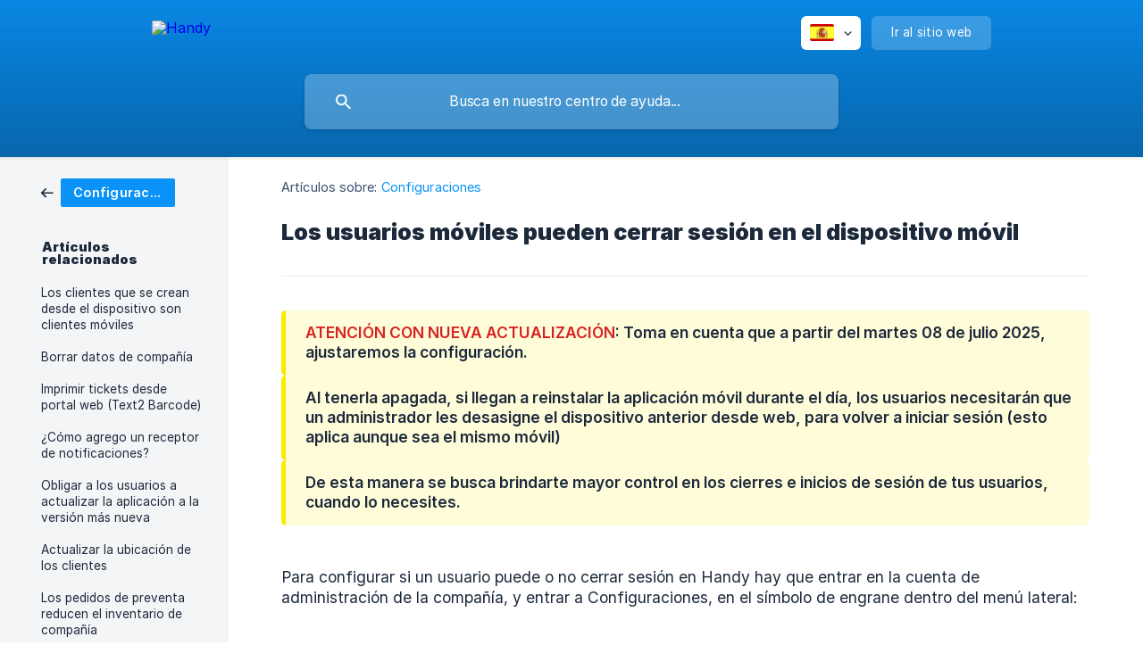

--- FILE ---
content_type: text/html; charset=utf-8
request_url: https://help.handy.la/es/article/los-usuarios-moviles-pueden-cerrar-sesion-en-el-dispositivo-movil-44etqf/
body_size: 5424
content:
<!DOCTYPE html><html lang="es" dir="ltr"><head><meta http-equiv="Content-Type" content="text/html; charset=utf-8"><meta name="viewport" content="width=device-width, initial-scale=1"><meta property="og:locale" content="es"><meta property="og:site_name" content="Handy"><meta property="og:type" content="website"><link rel="icon" href="https://image.crisp.chat/avatar/website/1b27675d-a76a-4967-bfdb-c8dc88f4aac5/512/?1769451452593" type="image/png"><link rel="apple-touch-icon" href="https://image.crisp.chat/avatar/website/1b27675d-a76a-4967-bfdb-c8dc88f4aac5/512/?1769451452593" type="image/png"><meta name="msapplication-TileColor" content="#0A92F6"><meta name="msapplication-TileImage" content="https://image.crisp.chat/avatar/website/1b27675d-a76a-4967-bfdb-c8dc88f4aac5/512/?1769451452593"><style type="text/css">*::selection {
  background: rgba(10, 146, 246, .2);
}

.csh-theme-background-color-default {
  background-color: #0A92F6;
}

.csh-theme-background-color-light {
  background-color: #F4F5F7;
}

.csh-theme-background-color-light-alpha {
  background-color: rgba(244, 245, 247, .4);
}

.csh-button.csh-button-accent {
  background-color: #0A92F6;
}

.csh-article .csh-article-content article a {
  color: #0A92F6;
}

.csh-article .csh-article-content article .csh-markdown.csh-markdown-title.csh-markdown-title-h1 {
  border-color: #0A92F6;
}

.csh-article .csh-article-content article .csh-markdown.csh-markdown-code.csh-markdown-code-inline {
  background: rgba(10, 146, 246, .075);
  border-color: rgba(10, 146, 246, .2);
  color: #0A92F6;
}

.csh-article .csh-article-content article .csh-markdown.csh-markdown-list .csh-markdown-list-item:before {
  background: #0A92F6;
}</style><title>Los usuarios móviles pueden cerrar sesión en el dispositivo móvil
 | Handy</title><script type="text/javascript">window.$crisp = [];

CRISP_WEBSITE_ID = "1b27675d-a76a-4967-bfdb-c8dc88f4aac5";

CRISP_RUNTIME_CONFIG = {
  locale : "es"
};

(function(){d=document;s=d.createElement("script");s.src="https://client.crisp.chat/l.js";s.async=1;d.getElementsByTagName("head")[0].appendChild(s);})();
</script><style type="text/css">
    .csh-article .csh-article-content article .csh-article-content-text, .csh-article-content article .csh-markdown.csh-markdown-frame[data-label]:after, .csh-article .csh-article-content article .csh-markdown.csh-markdown-image[data-label]:after, .csh-article .csh-article-content article .csh-markdown.csh-markdown-video[data-label]:after {
        font-size: 17.4px!important;
    }
    h1.csh-markdown-title {
        font-size: 27px!important;
    }
    h2.csh-markdown-title {
        font-size: 25.2px!important;
    }
    h3.csh-markdown-title {
        font-size: 23.4px!important;
    }
    h4.csh-markdown-title {
        font-size: 22.5px!important;
    }
    h5.csh-markdown-title {
        font-size: 21.6px!important;
    }
    h6.csh-markdown-title {
        font-size: 19.8px!important;
    }
</style><meta name="description" content="Configura si los usuarios móviles pueden cerrar sesión o no, para mayor seguridad y control."><meta property="og:title" content="Los usuarios móviles pueden cerrar sesión en el dispositivo móvil"><meta property="og:description" content="Configura si los usuarios móviles pueden cerrar sesión o no, para mayor seguridad y control."><meta property="og:url" content="https://help.handy.la/es/article/los-usuarios-moviles-pueden-cerrar-sesion-en-el-dispositivo-movil-44etqf/"><link rel="canonical" href="https://help.handy.la/es/article/los-usuarios-moviles-pueden-cerrar-sesion-en-el-dispositivo-movil-44etqf/"><link rel="stylesheet" href="https://static.crisp.help/stylesheets/libs/libs.min.css?cab684e1a7bb62be3262de4a4981867d5" type="text/css"/><link rel="stylesheet" href="https://static.crisp.help/stylesheets/site/common/common.min.css?cb2eaf9866345a2d605e060f8c0501802" type="text/css"/><link rel="stylesheet" href="https://static.crisp.help/stylesheets/site/article/article.min.css?c92f425829625ea78e33cbec6e4f0b6f0" type="text/css"/><script src="https://static.crisp.help/javascripts/libs/libs.min.js?cc65891880bdd167ff8283d9cce758f89" type="text/javascript"></script><script src="https://static.crisp.help/javascripts/site/common/common.min.js?c5f0f134299f2d0db933944eddeb077a8" type="text/javascript"></script><script src="https://static.crisp.help/javascripts/site/article/article.min.js?c241500dab9546fd730c9f061251c784e" type="text/javascript"></script></head><body><header role="banner"><div class="csh-wrapper"><div class="csh-header-main"><a href="/es/" role="none" class="csh-header-main-logo"><img src="https://storage.crisp.chat/users/helpdesk/website/-/5/7/c/b/57cbecba60da4000/crisp-logo-ecabezado_r6ufru.svg" alt="Handy"></a><div role="none" class="csh-header-main-actions"><div data-expanded="false" role="none" onclick="CrispHelpdeskCommon.toggle_language()" class="csh-header-main-actions-locale"><div class="csh-header-main-actions-locale-current"><span data-country="es" class="csh-flag"><span class="csh-flag-image"></span></span></div><ul><li><a href="/en-us/" data-current="false" role="none" class="csh-font-sans-regular"><span data-country="us" class="csh-flag"><span class="csh-flag-image"></span></span>English (US)</a></li><li><a href="/es/" data-current="true" role="none" class="csh-font-sans-medium"><span data-country="es" class="csh-flag"><span class="csh-flag-image"></span></span>Spanish</a></li></ul></div><a href="https://handy.la/" target="_blank" rel="noopener noreferrer" role="none" class="csh-header-main-actions-website"><span class="csh-header-main-actions-website-itself csh-font-sans-regular">Ir al sitio web</span></a></div><span class="csh-clear"></span></div><form action="/es/includes/search/" role="search" onsubmit="return false" data-target-suggest="/es/includes/suggest/" data-target-report="/es/includes/report/" data-has-emphasis="false" data-has-focus="false" data-expanded="false" data-pending="false" class="csh-header-search"><span class="csh-header-search-field"><input type="search" name="search_query" autocomplete="off" autocorrect="off" autocapitalize="off" maxlength="100" placeholder="Busca en nuestro centro de ayuda..." aria-label="Busca en nuestro centro de ayuda..." role="searchbox" onfocus="CrispHelpdeskCommon.toggle_search_focus(true)" onblur="CrispHelpdeskCommon.toggle_search_focus(false)" onkeydown="CrispHelpdeskCommon.key_search_field(event)" onkeyup="CrispHelpdeskCommon.type_search_field(this)" onsearch="CrispHelpdeskCommon.search_search_field(this)" class="csh-font-sans-regular"><span class="csh-header-search-field-autocomplete csh-font-sans-regular"></span><span class="csh-header-search-field-ruler"><span class="csh-header-search-field-ruler-text csh-font-sans-semibold"></span></span></span><div class="csh-header-search-results"></div></form></div><div data-tile="shapes" data-has-banner="true" class="csh-header-background csh-theme-background-color-default"><span style="background-image: url('https://storage.crisp.chat/users/helpdesk/website/-/5/7/c/b/57cbecba60da4000/banner_jehr7v.png');" class="csh-header-background-banner"></span></div></header><div id="body" class="csh-theme-background-color-light csh-body-full"><div class="csh-wrapper csh-wrapper-full csh-wrapper-large"><div class="csh-article"><aside role="complementary"><div class="csh-aside"><div class="csh-article-category csh-navigation"><a href="/es/category/configuraciones-1d5dz3f/" role="link" class="csh-navigation-back csh-navigation-back-item"><span style="background-color: #0a92f6;" data-has-category="true" class="csh-category-badge csh-font-sans-medium">Configuraciones</span></a></div><p class="csh-aside-title csh-text-wrap csh-font-sans-bold">Artículos relacionados</p><ul role="list"><li role="listitem"><a href="/es/article/los-clientes-que-se-crean-desde-el-dispositivo-son-clientes-moviles-145a1ta/" role="link" class="csh-aside-spaced csh-text-wrap csh-font-sans-regular">Los clientes que se crean desde el dispositivo son clientes móviles</a></li><li role="listitem"><a href="/es/article/borrar-datos-de-compania-7c5h0z/" role="link" class="csh-aside-spaced csh-text-wrap csh-font-sans-regular">Borrar datos de compañía</a></li><li role="listitem"><a href="/es/article/imprimir-tickets-desde-portal-web-text2-barcode-1awq8j0/" role="link" class="csh-aside-spaced csh-text-wrap csh-font-sans-regular">Imprimir tickets desde portal web (Text2 Barcode)</a></li><li role="listitem"><a href="/es/article/como-agrego-un-receptor-de-notificaciones-hs42ht/" role="link" class="csh-aside-spaced csh-text-wrap csh-font-sans-regular">¿Cómo agrego un receptor de notificaciones?</a></li><li role="listitem"><a href="/es/article/obligar-a-los-usuarios-a-actualizar-la-aplicacion-a-la-version-mas-nueva-tt8pqf/" role="link" class="csh-aside-spaced csh-text-wrap csh-font-sans-regular">Obligar a los usuarios a actualizar la aplicación a la versión más nueva</a></li><li role="listitem"><a href="/es/article/actualizar-la-ubicacion-de-los-clientes-qf07rx/" role="link" class="csh-aside-spaced csh-text-wrap csh-font-sans-regular">Actualizar la ubicación de los clientes</a></li><li role="listitem"><a href="/es/article/los-pedidos-de-preventa-reducen-el-inventario-de-compania-sumnyd/" role="link" class="csh-aside-spaced csh-text-wrap csh-font-sans-regular">Los pedidos de preventa reducen el inventario de compañía</a></li><li role="listitem"><a href="/es/article/restringir-captura-de-pedidos-solo-a-cuando-esta-en-visita-1xbgv1v/" role="link" class="csh-aside-spaced csh-text-wrap csh-font-sans-regular">Restringir captura de pedidos sólo a cuando está en visita.</a></li></ul></div></aside><div role="main" class="csh-article-content csh-article-content-split"><div class="csh-article-content-wrap"><article class="csh-text-wrap"><div role="heading" class="csh-article-content-header"><div class="csh-article-content-header-metas"><div class="csh-article-content-header-metas-category csh-font-sans-regular">Artículos sobre:<span> </span><a href="/es/category/configuraciones-1d5dz3f/" role="link">Configuraciones</a></div></div><h1 class="csh-font-sans-bold">Los usuarios móviles pueden cerrar sesión en el dispositivo móvil</h1></div><div role="article" class="csh-article-content-text csh-article-content-text-large"><span class="csh-markdown csh-markdown-emphasis csh-font-sans-medium" data-type="||"><span style="color:#d82222">ATENCIÓN CON NUEVA ACTUALIZACIÓN</span><span>: Toma en cuenta que a partir del martes 08 de julio 2025, ajustaremos la configuración.</span></span><span class="csh-markdown csh-markdown-emphasis csh-font-sans-medium" data-type="||"><span>Al tenerla apagada, si llegan a reinstalar la aplicación móvil durante el día, los usuarios necesitarán que un administrador les desasigne el dispositivo anterior desde web, para volver a iniciar sesión (esto aplica aunque sea el mismo móvil)</span></span><span class="csh-markdown csh-markdown-emphasis csh-font-sans-medium" data-type="||"><span>De esta manera se busca brindarte mayor control en los cierres e inicios de sesión de tus usuarios, cuando lo necesites.</span></span><p><br></p><p><br></p><p><span>Para configurar si un usuario puede o no cerrar sesión en Handy hay que entrar en la cuenta de administración de la compañía, y entrar a Configuraciones, en el símbolo de engrane dentro del menú lateral:</span></p><p><br></p><p><span class="csh-markdown csh-markdown-image"><img src="https://storage.crisp.chat/users/helpdesk/website/-/5/7/c/b/57cbecba60da4000/cleanshot-2025-07-04-at-115544_1h75gxz.png" alt="" style="width: 400px; max-height: 460px;" loading="lazy"></span></p><p><br></p><p><br></p><p><br></p><p><span>De ahí hay que ir la pestaña de </span><b><strong style="white-space:pre-wrap" class="csh-markdown csh-markdown-bold csh-font-sans-medium">Generales -&gt; Configuración Básica</strong></b><span> y dentro de esa sección encontrarás la configuración de "</span><span style="color:#0a9e28">Los usuarios pueden cerrar sesión en dispositivos móviles</span><span>":</span></p><p><br></p><p><span class="csh-markdown csh-markdown-image"><img src="https://storage.crisp.chat/users/helpdesk/website/-/5/7/c/b/57cbecba60da4000/cleanshot-2025-07-04-at-115820_1pcqcuj.png" alt="" style="width: 650px; max-height: 537px;" loading="lazy"></span></p><p><br></p><p><br></p><p><span>Si dejas este recuadro con una palomita los usuarios podrán cerrar sesión, si no tiene una palomita entonces los usuarios no podrán cerrar sesión.</span></p><p><br></p><p><b><strong style="white-space:pre-wrap" class="csh-markdown csh-markdown-bold csh-font-sans-medium">En caso de no querer esta configuración activa tu puedes llevar el control de las sesiones abiertas desde web, para más información cobre esto puedes dirigirte aquí:</strong></b><span> </span><a class="csh-markdown csh-markdown-link csh-markdown-link-text" target="_self" href="/es/article/cierre-de-sesion-del-dispositivo-movil-desde-web-1k3zn7o/"><span>Cierre de sesión del dispositivo móvil desde web</span></a></p><p><br></p><p><span>Cuando hayas dejado el recuadro con la opción que necesitas activa, no olvides presionar el botón verde que dice </span><span style="color:#33ba21">Guardar cambios</span><span> para que tomen efecto los cambios.</span></p><p><br></p><p><span>Toma en cuanta que a los usuarios móviles les llegará este cambio en su siguiente sincronización.</span></p><p><br></p><p><span>En este otro artículo podrás ver paso a paso como el usuario puede cerrar su sesión desde el móvil: </span><a class="csh-markdown csh-markdown-link csh-markdown-link-text" target="_self" href="/es/article/cierre-de-sesion-en-el-dispositivo-movil-fh5k4f/"><span>Cierre de sesión en el dispositivo móvil</span></a></p><p><br></p><p><span>¡Recuerda que para cualquier duda, estamos en el chat para ayudarte! 😎</span></p><p><br></p><p><br></p><span class="csh-markdown csh-markdown-line csh-article-content-separate csh-article-content-separate-top"></span><p class="csh-article-content-updated csh-text-wrap csh-font-sans-light">Actualizado el: 30/10/2025</p><span class="csh-markdown csh-markdown-line csh-article-content-separate csh-article-content-separate-bottom"></span></div></article><section data-has-answer="false" role="none" class="csh-article-rate"><div class="csh-article-rate-ask csh-text-wrap"><p class="csh-article-rate-title csh-font-sans-medium">¿Este artículo te resultó útil?</p><ul><li><a href="#" role="button" aria-label="Sí" onclick="CrispHelpdeskArticle.answer_feedback(true); return false;" class="csh-button csh-button-grey csh-button-small csh-font-sans-medium">Sí</a></li><li><a href="#" role="button" aria-label="No" onclick="CrispHelpdeskArticle.answer_feedback(false); return false;" class="csh-button csh-button-grey csh-button-small csh-font-sans-medium">No</a></li></ul></div><div data-is-open="false" class="csh-article-rate-feedback-wrap"><div data-had-error="false" class="csh-article-rate-feedback-container"><form action="https://help.handy.la/es/article/los-usuarios-moviles-pueden-cerrar-sesion-en-el-dispositivo-movil-44etqf/feedback/" method="post" onsubmit="CrispHelpdeskArticle.send_feedback_comment(this); return false;" data-is-locked="false" class="csh-article-rate-feedback"><p class="csh-article-rate-feedback-title csh-font-sans-bold">Comparte tu opinión</p><textarea name="feedback_comment" cols="1" rows="1" maxlength="200" placeholder="Explica lo que piensas sobre este artículo ..." onkeyup="CrispHelpdeskArticle.type_feedback_comment(event)" class="csh-article-rate-feedback-field csh-font-sans-regular"></textarea><div class="csh-article-rate-feedback-actions"><button type="submit" role="button" aria-label="Enviar comentarios" data-action="send" class="csh-button csh-button-accent csh-font-sans-medium">Enviar comentarios</button><a href="#" role="button" aria-label="Cancelar" onclick="CrispHelpdeskArticle.cancel_feedback_comment(); return false;" data-action="cancel" class="csh-button csh-button-grey csh-font-sans-medium">Cancelar</a></div></form></div></div><div data-is-satisfied="true" class="csh-article-rate-thanks"><p class="csh-article-rate-title csh-article-rate-thanks-title csh-font-sans-semibold">¡Gracias!</p><div class="csh-article-rate-thanks-smiley csh-article-rate-thanks-smiley-satisfied"><span data-size="large" data-name="blushing" class="csh-smiley"></span></div><div class="csh-article-rate-thanks-smiley csh-article-rate-thanks-smiley-dissatisfied"><span data-size="large" data-name="thumbs-up" class="csh-smiley"></span></div></div></section></div></div></div></div></div><footer role="contentinfo"><div class="csh-footer-ask"><div class="csh-wrapper"><div class="csh-footer-ask-text"><p class="csh-footer-ask-text-title csh-text-wrap csh-font-sans-bold">¿No encuentras lo que buscas?</p><p class="csh-footer-ask-text-label csh-text-wrap csh-font-sans-regular">Chatea con nosotros o envíanos un correo.</p></div><ul class="csh-footer-ask-buttons"><li><a aria-label="Chatea con nosotros" href="#" role="button" onclick="CrispHelpdeskCommon.open_chatbox(); return false;" class="csh-button csh-button-accent csh-button-icon-chat csh-button-has-left-icon csh-font-sans-regular">Chatea con nosotros</a></li><li><a aria-label="Envíanos un correo" href="mailto:hola@handy.la" role="button" class="csh-button csh-button-accent csh-button-icon-email csh-button-has-left-icon csh-font-sans-regular">Envíanos un correo</a></li></ul></div></div><div class="csh-footer-copyright csh-footer-copyright-separated"><div class="csh-wrapper"><span class="csh-footer-copyright-brand"><span class="csh-font-sans-regular">© 2026</span><img src="https://storage.crisp.chat/users/helpdesk/website/-/5/7/c/b/57cbecba60da4000/crisp-logo-pie-pagina_1k7d00v.png" alt="Handy"></span></div></div></footer></body></html>